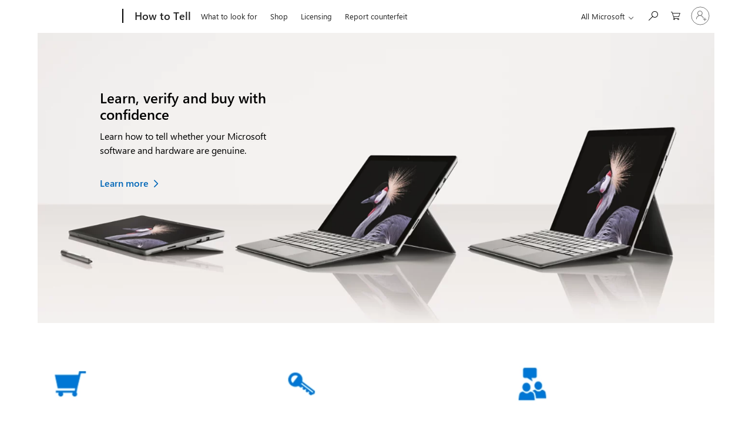

--- FILE ---
content_type: text/html; charset=utf-8
request_url: https://mem.gfx.ms/me/mecache?partner=mshowtotell&wreply=https%3A%2F%2Fwww.microsoft.com
body_size: 786
content:
<!DOCTYPE html>
<html lang="en" >
<head>
    <meta charset="utf-8" />
    <meta http-equiv="X-UA-Compatible" content="IE=edge" />
    <meta name="viewport" content="width=device-width" />
    
    
</head>
<body>
    <div id="body" role="main">
        
<script>
    var INIT = "INI", SUCCESS = "OK", FAIL = "BAD", CACHE = "CACHE", MISS = "MISS";
    var Gets = [], Sets = [], state = "mshowtotell";
    var targetOrigin = "*";
    var SevenDaysMS = 604800000, TimeKey = "_timeOffSet_";
    window.addEventListener("message", handleCacheRequest);
    postMessageToParent(state, INIT);

    function handleCacheRequest(e) {
        if (validateArgs(e)) {
            Sets = e.data.sets;
            Gets = e.data.gets; 
            targetOrigin = e.origin;
            state = e.data.state;
            try {
                if (window.localStorage) {
                    ls = window.localStorage;
                    for (var idx in Sets) {
                        try {
                            if (Sets[idx].key) {
                                var item = ls.getItem(Sets[idx].key);
                                item = merge(item, Sets[idx]);
                                ls.setItem(Sets[idx].key, JSON.stringify(item));
                            }
                        }
                        catch (e) {
                            postMessageToParent(state, FAIL, { key: Sets[idx].key, error: e });
                        }
                    }
                    var item = undefined;
                    for (var gKey in Gets) {
                        var getItemReq = Gets[gKey];
                        item = ls.getItem(getItemReq.key);
                        try{
                            if (!item || itemInvalid(JSON.parse(item, getItemReq._timeOffSet_))) { 
                                window.localStorage.removeItem(getItemReq.key);
                                postMessageToParent(state, MISS, { key: getItemReq.key });
                            }
                            else {
                                postMessageToParent(state, CACHE, JSON.parse(item));
                            }
                        } catch (e) {
                            postMessageToParent(state, FAIL, { key: getItemReq.key, error: e });
                        }
                    }
                }
                window.removeEventListener("message", handleCacheRequest);
            } catch (e) { postMessageToParent(state, FAIL, { error: e }); }
        }
    }
    function postMessageToParent(state, status, payload) {
        window.parent.postMessage(
            { state, status, payload },
            "https://www.microsoft.com"
        );
    }
    function validateArgs(e) { return e.data.state && (!e.sets && !e.gets) }
    function itemInvalid(i, t) { return !i || !i[TimeKey] || (Date.now() - i[TimeKey]) > SevenDaysMS; }
    function merge(trgt, src) {
        if (!trgt) {
            src[TimeKey] = Date.now();
            return src
        };
        trgt = JSON.parse(trgt);
        for (let prop in src) {
            if (hasOwn(src, prop) && !!src[prop]) {
                trgt[prop] = src[prop];
                if(!trgt[TimeKey]){
                    trgt[TimeKey] = Date.now();
                }
            }
        }
        return trgt;
    }
</script>

    </div>
    
</body>
</html>


--- FILE ---
content_type: text/css;charset=utf-8
request_url: https://www.microsoft.com/foxtrot/etc.clientlibs/microsoft/components/content/content-card-item/v3/content-card-item/clientlibs/site.ACSHASH7e98ce1d1fb3c40effe0a57430c1371c.min.css
body_size: 80
content:
:root{--sc-card-background-color:#fff;--sc-card-color:#000;--sc-card-link-color:#0067b8;--sc-card-link-hover-color:#004a7f;--sc-card-link-active-color:#004a7f;--sc-card-link-visited-color:#0067b8;--sc-card-link-visited-hover-color:#004a7f;--sc-card-box-shadow:0 .1875rem .4375rem 0 rgba(0,0,0,.13),0 .0625rem .125rem 0 rgba(0,0,0,.11);--sc-card-border-radius:0;--sc-material-backdrop-color:#000;--sc-material-backdrop-background-color:#fff;--sc-badge-display:inline-block;--sc-badge-padding:.375em .75em;--sc-badge-font-size:1rem;--sc-badge-font-weight:600;--sc-badge-bg-yellow-background-color:#ffb900;--sc-badge-bg-yellow-color:#000;--sc-card-img-border-radius:0;--sc-card-img-icon-width:32px;--sc-card-img-icon-height:32px;--sc-card-img-icon-font-size:2rem;--sc-card-img-icon-color:#0078d4;--sc-card-padding:5px}
.content-card .btn-xbox-green{background-color:#107c10;color:#fff !important}

--- FILE ---
content_type: text/css;charset=utf-8
request_url: https://www.microsoft.com/foxtrot/etc.clientlibs/microsoft/components/content/content-card-item/v1/content-card-item/clientlibs/site.ACSHASH5eb7940588edeff2b13a25b0bd1cb864.min.css
body_size: -174
content:
.content-card .btn-xbox-green{background-color:#107c10;color:#fff !important}

--- FILE ---
content_type: application/javascript;charset=utf-8
request_url: https://www.microsoft.com/foxtrot/etc.clientlibs/microsoft/components/content/content-card/v1/content-card/clientlibs/site.ACSHASH65ebc911d315591324874e1b6818906c.min.js
body_size: 842
content:
var $jscomp=$jscomp||{};$jscomp.scope={};$jscomp.createTemplateTagFirstArg=function(d){return d.raw=d};$jscomp.createTemplateTagFirstArgWithRaw=function(d,e){d.raw=e;return d};
(function(){var d={n:function(b){var a=b&&b.__esModule?function(){return b.default}:function(){return b};return d.d(a,{a:a}),a},d:function(b,a){for(var c in a)d.o(a,c)&&!d.o(b,c)&&Object.defineProperty(b,c,{enumerable:!0,get:a[c]})},o:function(b,a){return Object.prototype.hasOwnProperty.call(b,a)}},e=d.n(jQuery);e()(function(){var b;!function(a,c,h){var k=3<arguments.length&&void 0!==arguments[3]?arguments[3]:".aem-Grid";c.forEach(function(g){var m=new MutationObserver(function(n){n.forEach(function(f){f=
e()(f.addedNodes).find(".f-play-trigger");if(0<f.length){if(h){var l=h(f.closest(k)).text().trim();f.attr("data-bi-hN",l);f.attr("data-bi-ehN",l)}f.attr("data-bi-cN","Video Launch");f.attr("data-bi-ecN","Video Launch");f.attr("data-bi-bhvr","240");f.attr("data-bi-cT","Video");f.attr("data-bi-pA","Body");f.attr("data-bi-compNm",a)}});m.disconnect()});m.observe(g,{childList:!0,subtree:!0})})}("Content Card",document.querySelectorAll(".content-card .modal"),function(a){return e()("button[data-target\x3d'#".concat(a.attr("id"),
"']")).closest(".card").find(":header")},".modal");(b=document.querySelectorAll(".content-card .video-modal.pause-onhide .embed-responsive.embed-responsive-16by9"))&&0!==b.length&&b.forEach(function(a){a.classList.add("mh-100");var c=new MutationObserver(function(h){h.forEach(function(k){k.addedNodes.forEach(function(g){g.classList&&g.classList.contains("c-video-player")&&(g.classList.add("mh-100"),g.style.minWidth="auto",c.disconnect())})})});c.observe(a,{childList:!0,subtree:!0})})})})();
$(document).ready(function(){$(".card .card-body ul li br").each(function(){$(this).attr("role","presentation")});var d=function(e){var b=document.querySelectorAll(".content-card .card img.card-img");b.length&&b.forEach(function(a){var c=a.getAttribute("src");c&&(e.matches?0<=c.indexOf("\x26fmt\x3dpng-alpha")?a.setAttribute("src",c.replace("\x26fmt\x3dpng-alpha","")):a.setAttribute("src",c.replace("fmt\x3dpng-alpha","")):a.setAttribute("src",c))})};window.matchMedia("(prefers-color-scheme: dark)").addEventListener("change",
function(e){d(e)});(function(){document.querySelectorAll(".content-card .card-body sup").forEach(function(e){0==e.children.length&&e.insertAdjacentHTML("afterbegin",'\x3cspan class\x3d"sr-text"\x3eFootnote\x3c/span\x3e')})})()});

--- FILE ---
content_type: application/javascript;charset=utf-8
request_url: https://cdnssl.clicktale.net/ptc/05d32363-d534-4d93-9b65-cde674775e71.js
body_size: 7652
content:
// build-time-2025-10-15T13:16:48.641Z
// Copyright 2006-2025 ClickTale Ltd., US Patent Pending

window.ClickTaleGlobal = window.ClickTaleGlobal || {};
window.ClickTaleSettings = window.ClickTaleSettings || {};

ClickTaleGlobal.init = ClickTaleGlobal.init || {};
ClickTaleGlobal.scripts = ClickTaleGlobal.scripts || {};
ClickTaleGlobal.scripts.versions = {"wr": "bridge-WR110.js", "pcc": "05d32363-d534-4d93-9b65-cde674775e71.js?DeploymentConfigName=main&Version=1"};

		(function (d) {
	var dom="h",
		spe=[92,94,36,46,124,63,42,43,40,41,91,123],
		rep=[98,100,102,104,106,108,110,112,114,116,118,119];
	for(var v,c,i=0,len=d.length;i<len,c=d.charCodeAt(i);i++){		
		if(c>=97&c<=122){v=c+7;v=v>122?v-26:v;v=v%2==0?v-32:v;}
		else if(c>=48&c<=57){v=69+(c-48)*2}
		else if(c==45){v=65}
		else if(spe.indexOf(c)>=0){v=rep[spe.indexOf(c)]}
		else{v=c}
		dom+=String.fromCharCode(v);
    }
	ClickTaleGlobal.init.isAllowed = (function() {
			var doms = ["HJJVBuahHJaPcLkPyLJaVyFhDPukVDZHgByLhJVT","HuZDLyZhTPJyVZVmahJVT","HgByLhJVT","HgByLhTPJyVZVmahJVT","HgByLPVaZVsBaPVuZhJVT","HgByLAaLZahuLa","HgByLDLiZPaLZhuLa","LkBJHaPVuhTPuLJyHmahJVT","msVDDLiAZaHNPuNhuZHaJhuLa","PuZPkLyhDPukVDZhJVT","sVJHsoVZa:OOOOO","TPJyVZVmahJVT","TPJyVZVmahJVT/LuAJH","TPJyVZVmahJVT:OOOOO","TPJyVZVmaZaVyLhJVThJu","TPuLJyHmahuLa","TFANyVBwZhHgByLDLiZPaLZhuLa","VmmPJLhJVT","wHyauLyhTPJyVZVmahJVT","wsHFmHihJVT","wyVkBJaZhVmmPJLhJVT","ZLJByLZaBkPLZhJVT","ZNGhZBwwVyahTPJyVZVmahJVT","ZwgHAJHuHyFhuLa","ZBwwVyahTPJyVZVmahJVT","DPukVDZhJVT","DPukVDZHgByLhJVT","DTJhHgByLDLiZPaLZhuLa","DTJAkLchHgByLDLiZPaLZhuLa","DBukLyTHuhJVT","TPJyVZVmahJVT","eiVehJVT"];
			if(location.protocol == "file:") return false;
			for(var i=0, curr; i < doms.length, curr = doms[i]; i++) {
				if(new RegExp("h" + curr + "$", "i").test(dom))
					return true;
			}
			return false;
		})()
})(window.location.host.toLowerCase().replace(/^((www)?\.)/i, ""));

ClickTaleSettings.Proxy = {
	WR: "ing-district.clicktale.net/ctn_v2/",
	ImageFlag: "ing-district.clicktale.net/ctn_v2/"
}
ClickTaleSettings.Protocol = {
	Method: "ImpactRecorder"
}
ClickTaleGlobal.diagnostics=function(){function n(n,t,o){if(n&&t)for(var r in T){var e=T[r];e.collect(t)&&e.errors.push({message:n,url:t,lineno:o})}return!!S&&S(n,t,o)}function t(n){return"function"==typeof n}function o(){return performance?performance.now():Date.now()}function r(n){++n.sampled>n.repeats?g(n.name):e(n)}function e(n){var t=n.reporter()||{},o=n.errors.splice(0),r=n.level,e=n.url,l={loaded:n.loaded,ready:n.ready,started:n.started,level:o.length?"error":r,errors:encodeURIComponent(JSON.stringify(o))};e&&r!==k&&(n.timeToLoad>0&&(l.timeToLoad=n.timeToLoad),a(n,i(i(e+"?t=log&p="+n.pid,l),t),o))}function i(n,t){for(var o in t)n+="&"+I[o]+"="+t[o];return n}function a(n,o,r){var e=L.sendBeacon,i=function(n){n.errors=r.concat(n.errors)};if(t(e))e.call(L,o)||i(n);else{var a=new Image;a.onerror=a.ontimeout=function(){i(n)},a.timeout=3e4,a.src=o}}function l(n){T[n]&&(T[n].ready=!0)}function c(n){var t=T[n];t&&(t.loaded=!0,t.timeToLoad=t.loadStart?o()-t.loadStart:0),T[n]=t}function d(n){T[n]&&(T[n].loading=!0,T[n].loadStart=o())}function u(n){T[n]&&(T[n].started=!0)}function f(n){T[n]&&(T[n].starting=!0)}function s(n,o,r){var e=window.ClickTaleMonitor;e&&(I.monitorState=40,I.isMonitoring=42,t(e.getPid)&&v(M,e.getPid(),n||"https://conductor.clicktale.net/monitor",/\/monitor-(latest|[\d\.]+).*\.js$/i,function(){var n=t(e.getState)&&e.getState();return!this.errors.length&&n.match(/^(chunk|end)$/i)&&(this.level=k),{monitorState:n,isMonitoring:t(e.isMonitoring)&&e.isMonitoring()}},o||5e3,r||1))}function m(){g(M)}function v(t,o,r,e,i,a,l){T[t]=T[t]||new p(t,o,r,e,i,a,l),y||(S=window.onerror,window.onerror=n,y=!0)}function g(n){var t=T[n];t&&(clearInterval(t.sampler),delete T[n]);for(var o in T)return;y=!1}function p(n,t,o,e,i,a,l){var c=this;c.url=o,c.pid=t,c.errors=[],c.name=n,c.level="alert",c.repeats=l,c.loadStart=c.sampled=c.timeToLoad=0,c.loading=c.loaded=c.starting=c.started=c.ready=!1,c.reporter=function(){return i.call(c)},c.collect=function(n){return!!n.match(e)},c.sampler=setInterval(function(){r(c)},a)}function h(n,t,o){var r=n&&n.name,e=T[r];if(e){var i=e[t];"function"==typeof i&&i.apply(this,o)}}function w(n,t,o){return{on:t,off:o,onready:function(){l(n)},onloaded:function(){c(n)},onloading:function(){d(n)},onstarted:function(){u(n)},onstarting:function(){f(n)}}}var y,S,T={},L=navigator,k="info",M="monitor",I={level:0,loaded:2,ready:4,started:6,errors:8,timeToLoad:12};return{monitor:w(M,s,m),invoke:h}}();

ClickTaleGlobal.scripts.filter = ClickTaleGlobal.scripts.filter || (function () {
	var recordingThreshold = Math.random() * 100;

	return {
		isRecordingApproved: function(percentage) {
			return recordingThreshold <= percentage;
		}
	}
})();

// Copyright 2006-2025 ClickTale Ltd., US Patent Pending
// PID: 1009
// WR destination: www32
// WR version: 17.0
// Recording ratio: 0.2
(function (){
	var dependencyCallback;
    var scriptSyncTokens = ["wr"];
    var ct2Callback, isRecorderReady;
    var dependencies = scriptSyncTokens.slice(0);
    var clickTaleOnReadyList = window.ClickTaleOnReadyList || (window.ClickTaleOnReadyList = []);
    var indexOf = (function(){if(Array.prototype.indexOf){return function(array,value){return array.indexOf(value)}}return function(array,value){var length=array.length;for(var i=0;i<length;i++){if(array[i]===value){return i}}return -1}})();
    function isValidToken(token) {
        if (indexOf(scriptSyncTokens, token) > -1) {
            var index = indexOf(dependencies, token);

            if (index > -1) {
                dependencies.splice(index, 1);
                return true;
            }
        }

        return false;
    }

    clickTaleOnReadyList.push(function () {
        if (ct2Callback) {
            ct2Callback();
        }

        isRecorderReady = true;
    });

    ClickTaleGlobal.scripts.dependencies = {
        setDependencies: function (deps) {
            scriptSyncTokens = deps;
        },
        onDependencyResolved: function (callback) {
            dependencyCallback = callback;
        },
        notifyScriptLoaded: function (token) {
            if (isValidToken(token)) {
                if (dependencies.length === 0 && typeof dependencyCallback === "function") {
                    dependencyCallback();
                }
            }
        }
    };

    ClickTaleGlobal.scripts.integration = {
        onReady: function (callback) {
            if (isRecorderReady) {
                callback();
            }
            else {
                ct2Callback = callback;
            }
        }
    };
})();
	ClickTaleSettings.Integration = ClickTaleSettings.Integration || {};
	ClickTaleSettings.Integration.ProjectType = 3;

window.ClickTaleIsXHTMLCompliant = true;
if (typeof (ClickTaleCreateDOMElement) != "function")
{
	ClickTaleCreateDOMElement = function(tagName)
	{
		if (document.createElementNS)
		{
			return document.createElementNS('http://www.w3.org/1999/xhtml', tagName);
		}
		return document.createElement(tagName);
	}
}

if (typeof (ClickTaleAppendInHead) != "function")
{
	ClickTaleAppendInHead = function(element)
	{
		var parent = document.getElementsByTagName('head').item(0) || document.documentElement;
		parent.appendChild(element);
	}
}

if (typeof (ClickTaleXHTMLCompliantScriptTagCreate) != "function")
{
	ClickTaleXHTMLCompliantScriptTagCreate = function(code)
	{
		var script = ClickTaleCreateDOMElement('script');
		script.setAttribute("type", "text/javascript");
		script.text = code;
		return script;
	}
}


// Start of user-defined pre WR code (PreLoad)
//PTC Code Version 10.1

window.ClickTaleSettings = window.ClickTaleSettings || {};
ClickTaleSettings.PTC = ClickTaleSettings.PTC || {};
ClickTaleSettings.Compression = ClickTaleSettings.Compression || {};
ClickTaleSettings.Compression.Method = function () {
    return "deflate";
};
ClickTaleSettings.Transport = ClickTaleSettings.Transport || {};
(function () {
    var Tr = ClickTaleSettings.Transport;
    Tr.Legacy = false;
    Tr.MaxConcurrentRequests = 5;
    Tr.BigBuffer = 120000;
})();
ClickTaleSettings.Protocol = ClickTaleSettings.Protocol || {};
ClickTaleSettings.Protocol.Method = "ImpactRecorder";
if (window.Zone && typeof Zone["__symbol__"] === "function") {
    ClickTaleSettings.PTC.restoreZonedXHR = function (xhr) {
        if (xhr) {
            var prot = Object.getPrototypeOf(xhr);
            while (prot) {
                for (var propName in prot) {
                    var replacement;
                    if ((replacement = prot[Zone["__symbol__"](propName)])) {
                        xhr[propName] = replacement;
                    }
                }
                prot = Object.getPrototypeOf(prot);
            }
        }
    };

    window.ClickTaleOnXHRCreated = function (xhr) {
        ClickTaleSettings.PTC.restoreZonedXHR(xhr);
    };
}
if (document.readyState === "complete") {
    window.ClickTaleIncludedOnWindowLoad = true;
}
window.ClickTaleIncludedOnDOMReady = true;

window.ClickTaleSettings.PTC.EnableChangeMonitor = false;
window.ClickTaleSettings.PTC.UploadPageHappened = false;
window.ClickTaleSettings.PTC.IsMobile = false;
window.ClickTaleUIDCookieName = "WRUIDCD20200729";

if (document.location.host.indexOf("www.microsoft.com") > -1) {
    window.ClickTaleCookieDomain = "www.microsoft.com";

    if (window.ClickTaleMonitor) {
        var settings = window.ClickTaleMonitor.Settings.get();
        settings.configure({
            identification: {
                cookie: {
                    domain: ClickTaleCookieDomain,
                    useBase64: true,
                },
            },
        });
    }
}

ClickTaleSettings.LocRefRew = function (url) {
    if (document.location.pathname.toLowerCase().indexOf("/appointment/create") > -1 && document.location.hostname.toLowerCase() == "answerdesk.microsoft.com" && url.indexOf("?__") === -1) {
        url += "?__type";
    }
    return url;
};
ClickTaleSettings.LocationRewriter = ClickTaleSettings.LocRefRew;
ClickTaleSettings.ReferrerRewriter = ClickTaleSettings.LocRefRew;

//MSCOMN-362
if (window.ClickTaleMonitor) {
    var settings = ClickTaleMonitor.Settings.get();
    settings.shouldStartMonitor(function () {
        if (document.location.search.indexOf("ctmonitor=disable") > -1) {
            return false;
        }
    });
}

ClickTaleSettings.CheckAgentSupport = function (f, v) {
    if (document.location.search.indexOf("ctCM=disable") > -1) {
        return false;
    }
    if (v.t == v.ED) {
        ClickTaleSettings.Compression.Async = false;
    }
    if (v.m) {
        ClickTaleSettings.PTC.IsMobile = true;
    }
    if (!(v.t == v.IE && v.v == 10)) {
        ClickTaleSettings.PTC.EnableChangeMonitor = true;
        ClickTaleSettings.PTC.ConfigChangeMonitor();
    }
    var fv = f(v);
    ClickTaleSettings.PTC.okToRunPCC = fv;
    return fv;
};

ClickTaleSettings.PTC.startsWith = function (strToTest, str) {
    return strToTest.lastIndexOf(str, 0) === 0;
};

ClickTaleSettings.DOM = ClickTaleSettings.DOM || {};

(function () {
    var selectorForBoth = ".msame_Header_name, .msame_Drop_active_name, .msame_Drop_active_email, .msame_Drop_AI_email, div.msame_TxtTrunc.msame_Drop_AI_name, .mectrl_headertext.mectrl_truncate,.mectrl_screen_reader_text";
    var ctdepSrc = ".msame_Header_piccont .msame_Header_picframe img, div.msame_Drop_active_piccont img, .msame_Drop_accts .msame_Drop_AI_pic img";
    var srcAttributeSelector = "iframe," + ctdepSrc;

    var onlyTextSelector = 'header div[id^="mectrl_currentAccount"], button#mectrl_main_trigger *,div[class^="paymentOption--"]>div>div span,address,p#pidlddc-text-paymentSummaryText,div#pidlddc-div-challengeCardDetailsGroup>p,div#pidlddc-div-addressOptionsGroup p,div#pidlddc-div-creditCardUpdateSummaryGroup p,div#main-content div.c-personal-info-container *,div#main-content div.c-summary-field,div#main-content div.c-summary-field>div';
    var selectorForAriaLabel = "button#mectrl_main_trigger";
    var selectorForDataSigninSettings = "div#meControl";
    var selectorForHref = "a#mectrl_currentAccount_picture, a#mectrl_viewAccount";
    var selectorForStyle = "div.mectrl_profilepic";

    // /**
    //  *
    //  * @param {!string} value - attribute value || textContent
    //  * @param {!Node} node
    //  * @param {!string} rule - css selector
    //  * @param {!number} type - 0 - text, 1 - attribute
    //  * @returns {!string}
    //  */
    // function transform(value, node, rule, type) {
    //     var reg = /\w|[^\x00-\x7F]/g;
    //     return value.replace(reg, "-");
    // }

    ClickTaleSettings.DOM.PII = {
        Text: [selectorForBoth, onlyTextSelector, selectorForAriaLabel, selectorForDataSigninSettings, selectorForHref, selectorForStyle],
        Attributes: [
            {
                rule: selectorForBoth,
                attr: "value",
            },
            {
                rule: srcAttributeSelector,
                attr: "src",
            },
            {
                rule: ctdepSrc,
                attr: "ctdep-src",
            },
            {
                rule: "#mectrl_headerPicture",
                attr: "style",
            },
            {
                rule: selectorForAriaLabel,
                attr: "aria-label",
            },
            {
                rule: selectorForDataSigninSettings,
                attr: "data-signinsettings",
            },
            {
                rule: selectorForHref,
                attr: "href",
            },
            {
                rule: selectorForStyle,
                attr: "style",
            },
        ], //,
        //Transform: transform
    };

    /**
     *
     * @param {!CSSStyleSheet} adoptedStyleSheets
     */
    function getSerializedNode(adoptedStyleSheets) {
        var textArray = [];
        adoptedStyleSheets.forEach(function (sheet) {
            var rules = /** @type{!CSSRuleList} */ (sheet.cssRules);
            for (let i = 0; i < rules.length; i++) {
                var rule = rules[i];
                if (rule && rule.cssText) {
                    textArray.push(rule.cssText);
                }
            }
        });
        if (textArray.length) {
            return {
                nodeType: 1,
                tagName: "style",
                attributes: {
                    "data-addoptedCSS": "true",
                },
                childNodes: [
                    {
                        nodeType: 3,
                        textContent: textArray.join("\r\n"),
                    },
                ],
            };
        }
        return null;
    }

    /**
     *
     * @param {!(DocumentOrShadowRoot|Element)} root
     */
    function addSerializedNode(root, serializeAPI) {
        var serializeNode,
            parentNode = root,
            adoptedStyleSheets;
        switch (root.nodeType) {
            case 11:
                if ((adoptedStyleSheets = /** @type{!CSSStyleSheet} */ (root.adoptedStyleSheets)) && adoptedStyleSheets.length) {
                    serializeNode = getSerializedNode(adoptedStyleSheets);
                }
                break;
            case 1:
                if (typeof root.getRootNode === "function") {
                    root = root.getRootNode();
                    addSerializedNode(root, serializeAPI);
                }
                break;
            case 9:
                if ((adoptedStyleSheets = /** @type{!CSSStyleSheet} */ (root.adoptedStyleSheets)) && adoptedStyleSheets.length) {
                    serializeNode = getSerializedNode(adoptedStyleSheets);
                    parentNode = document.head || document.documentElement;
                }
                break;
        }
        if (serializeNode && parentNode) {
            serializeAPI.addChild(parentNode, null, serializeNode);
        }
    }

    ClickTaleSettings.DOM.Serializer = ClickTaleSettings.DOM.Serializer || {};

    ClickTaleSettings.DOM.Serializer.OnAfterSerialize = function (serializeAPI) {
        var allObservableRoots;
        if ("adoptedStyleSheets" in Document.prototype && window.ClickTaleGlobal && ClickTaleGlobal.symbols && ClickTaleGlobal.symbols.rootsManager && typeof ClickTaleGlobal.symbols.rootsManager.getAllObservableRoots === "function" && Array.isArray((allObservableRoots = /** @type{!Array.<DocumentOrShadowRoot|Element>} */ (ClickTaleGlobal.symbols.rootsManager.getAllObservableRoots())))) {
            allObservableRoots.forEach(function (root) {
                addSerializedNode(root, serializeAPI);
            });
        }
    };

    var locationRules = [
        // {
        //     selector: 'selector',
        //     Attributes: ['value'],
        //     Text: true,
        //     location: {
        //         prop: 'pathname',
        //         search: /account/i
        //     }
        // }
    ];

    locationRules.forEach(function (rule) {
        if (rule.location) {
            var prop = rule.location.prop;
            var search = rule.location.search;
            if (search.test(location[prop])) {
                var Attributes = rule.Attributes;
                var selector = rule.selector;
                var Text = rule.Text;
                var PII = ClickTaleSettings.DOM.PII;
                if (Text) {
                    PII.Text.push(selector);
                }
                if (Array.isArray(Attributes)) {
                    Attributes.forEach(function (attr) {
                        PII.Attributes.push({
                            rule: selector,
                            attr: attr,
                        });
                    });
                }
            }
        }
    });
})();

window.ClickTaleSettings.PTC.RulesObjRemoveEls = [
    {
        rewriteApi: 'meta[name="ms.opennativepdp"]',
    },
];

(function () {
    if (typeof window.ClickTalePIISelector === "string" && ClickTalePIISelector != "") {
        try {
            var domNodes = document.querySelector(ClickTalePIISelector);
            var PII = ClickTaleSettings.DOM.PII;
            PII.Text.push(ClickTalePIISelector);
            PII.Attributes.push({
                rule: ClickTalePIISelector,
                attr: "value",
            });
        } catch (err) {
            if (typeof ClickTaleNote === "function") {
                ClickTaleNote("Bad PII selector: " + encodeURIComponent(ClickTalePIISelector));
            }
        }
    }
})();

ClickTaleSettings.PTC.AssetManager = {
    isActive: true,
    isNeedForImg: false,
    subscriberId: "233396",
    pid: "1009",
    storageUrl: "https://s3.amazonaws.com/nv-p1-s3-assets-01/",
    prefixSpecialCharacters: /./, //Need to support query strings on all CSS resources
    getPrefixUrl: function () {
        return this.storageUrl + this.subscriberId + "/" + this.pid;
    },
    getFullURL: function (type, url) {
        var AMUrl = "";
        if (url) {
            switch (type) {
                case "css":
                    AMUrl = this.getPrefixUrl() + "/CSS/" + url.replace(/:\/\//g, "/").replace(/%20/g, " ");
                    if (this.prefixSpecialCharacters && this.prefixSpecialCharacters.test(AMUrl)) {
                        AMUrl = AMUrl.replace(/\?/g, "%253F").replace(/\&/g, "%26").replace(/\=/g, "%3D");
                    } else {
                        AMUrl = AMUrl.replace(/\?.*/g, "");
                    }
                    break;
                case "image":
                    AMUrl = this.getPrefixUrl() + "/IMAGE/" + url.replace(/:\/\//g, "/").replace(/%20/g, " ");
                    break;
            }
        }
        return !!AMUrl ? AMUrl : false;
    },
    init: function () {
        if (this.isActive && this.pid && this.subscriberId) {
            var transform = (ClickTaleSettings.DOM.Transform = ClickTaleSettings.DOM.Transform || []);
            transform.push({
                rule: 'link[href][rel*="stylesheet"]',
                attr: "href",
                transform: function (value, node) {
                    if (value.indexOf("fonts.googleapis.com") == -1) {
                        return ClickTaleSettings.PTC.AssetManager.getFullURL("css", node.href);
                    }
                    return value;
                },
            });
            if (this.isNeedForImg) {
                transform.push({
                    rule: "img[src]",
                    attr: "src",
                    transform: function (value, node) {
                        return ClickTaleSettings.PTC.AssetManager.getFullURL("img", node.src);
                    },
                });
            }
        }
    },
};
ClickTaleSettings.PTC.AssetManager.init();

ClickTaleSettings.PTC.ConfigChangeMonitor = function () {
    var excludeBothArray = ['meta[name="ms.opennativepdp"]'];

    ClickTaleSettings.ChangeMonitor = {
        Enable: ClickTaleSettings.PTC.EnableChangeMonitor,
        // Roots: [document.body],
        Exclude: {
            ChildNodes: [],
            Attributes: [],
        },
    };

    var exclude = ClickTaleSettings.ChangeMonitor.Exclude;
    if (excludeBothArray.length > 0) {
        Array.prototype.push.apply(exclude.ChildNodes, excludeBothArray);
        Array.prototype.push.apply(exclude.Attributes, excludeBothArray);
    }

    function insertIntoBoth(selector) {
        exclude.ChildNodes.push(selector);
        exclude.Attributes.push(selector);
    }

    // if (document.location.pathname === '/') {
    //     insertIntoBoth("selector");
    // }

    if (typeof window.ClickTaleCMSelector === "string" && window.ClickTaleCMSelector != "") {
        try {
            var domNodes = document.querySelector(ClickTaleCMSelector);
            insertIntoBoth(ClickTaleCMSelector);
        } catch (err) {
            if (typeof ClickTaleNote === "function") {
                ClickTaleNote("Bad CM selector: " + encodeURIComponent(ClickTalePIISelector));
            }
        }
    }
};

ClickTaleSettings.PTC.doOnlyWhen = function (toDoHandler, toCheckHandler, interval, times, failHandler) {
    if (!toDoHandler || !toCheckHandler) return;
    if (typeof interval == "undefined") interval = 100;
    if (typeof times == "undefined") times = 10;
    if (--times < 0) {
        if (typeof failHandler === "function") {
            failHandler();
        }
        return;
    }
    if (toCheckHandler()) {
        toDoHandler();
        return;
    }
    setTimeout(function () {
        ClickTaleSettings.PTC.doOnlyWhen(toDoHandler, toCheckHandler, interval, times, failHandler);
    }, interval);
};

function ClickTaleOnRecording() {
    var PID = ClickTaleGetPID();
    var UID = ClickTaleGetUID();
    var SID = ClickTaleGetSID();
    var link = "https://dmz01.app.clicktale.com/Player.aspx?PID=" + PID + "&UID=" + UID + "&SID=" + SID;

    (function () {
        function init() {
            var uxaGet = _uxa.push(["getSessionData"]);
            if (uxaGet && uxaGet.projectId) {
                var checkIfCSisRecording = _uxa.push(["isRecording"]);
                var playerType = "";
                if (checkIfCSisRecording) {
                    playerType = "&recordingType=cs";
                }
                var pid = uxaGet.projectId;
                var uu = uxaGet.userId;
                var sn = uxaGet.sessionNumber;
                var pvid = uxaGet.pageNumber;
                if (pid && uu && sn && pvid) {
                    var intLink = "https://app.contentsquare.com/quick-playback/index.html?pid=" + pid + "&uu=" + uu + "&sn=" + sn + "&pvid=" + pvid + playerType + "&vd=csrl";
                    window.ClicktaleReplayLink = function () {
                        return intLink;
                    };
                    if (window.CS_CONF) {
                        CS_CONF.replaylink = intLink;
                    }
                }
            }
        }
        function callback(context) {
            if (!disableCallback) {
                disableCallback = true;
                init(context);
            }
        }
        var disableCallback = false;
        window._uxa = window._uxa || [];
        _uxa.push(["afterPageView", callback]);
    })();
}
// End of user-defined pre WR code

var isHttps = document.location.protocol == 'https:',
	scriptSource = window.ClickTaleScriptSource,
	pccSource = scriptSource;

if (!scriptSource) {
	window.ClickTaleScriptSource = isHttps ? 'https://cdnssl.clicktale.net/www/' : 'http://cdn.clicktale.net/www/';
}

if(!ClickTaleGlobal.init.pccRequested) {
	var pccSrc = pccSource ? pccSource : (isHttps ? 'https://cdnssl.clicktale.net/pcc/' : 'http://cdn.clicktale.net/pcc/');
	    pccSrc += '05d32363-d534-4d93-9b65-cde674775e71.js?DeploymentConfigName=main&Version=1';
	var pccScriptElement = ClickTaleCreateDOMElement('script');
	pccScriptElement.type = "text/javascript";
	pccScriptElement.crossOrigin = "anonymous";
	pccScriptElement.async = true;
	if(ClickTaleGlobal.scripts.sri && ClickTaleGlobal.scripts.sri.hashes){
        pccScriptElement.integrity = ClickTaleGlobal.scripts.sri.hashes.pcc;
        pccScriptElement.src = ClickTaleGlobal.scripts.sri.path + "pcc.js";
	}else {
       pccScriptElement.src = pccSrc;
    }
	
	ClickTaleGlobal.init.isAllowed && document.body.appendChild(pccScriptElement);
	ClickTaleGlobal.init.pccRequested = true;
}

window.ClickTalePrevOnReady = typeof window.ClickTaleOnReady == 'function' ? window.ClickTaleOnReady : void 0;

window.ClickTaleOnReady = function() {
	var PID=1009, 
		Ratio=0.2, 
		PartitionPrefix="www32",
		SubsId=233396;
	
	if (window.navigator && window.navigator.loadPurpose === "preview") {
       return;
	};
		
	// Start of user-defined header code (PreInitialize)
	window._uxa = window._uxa || [];
window.ClickTaleSettings = window.ClickTaleSettings || {};
window.ClickTaleSettings.PTC = window.ClickTaleSettings.PTC || {};
window.ClickTaleSettings.PTC.CustomVariables = window.ClickTaleSettings.PTC.CustomVariables || [];
window.ClickTaleSettings.PTC.CustomVariables = [
    { displayName: 'signedInStatus', key: 'signedInStatus', slot: 1 },
];

function sendCVar() {
    var data = !!window["_pageBITags"] && window["_pageBITags"]['pageTags'];
    if (!!data) {
        var cvars = window.ClickTaleSettings.PTC.CustomVariables;
        for (var i = 0; i < cvars.length; i++) {
            var value = data[cvars[i].key];
            value = (typeof value == 'boolean') ? value.toString() : value;
            value && window._uxa.push(['setCustomVariable', cvars[i].slot, cvars[i].displayName, value]);
        }
    }
}
window.ClickTaleOnStop = window.ClickTaleOnStop || [];
ClickTaleOnStop.push(sendCVar);
sendCVar();

if (document.location.pathname.toLowerCase().indexOf('appointment/create') > -1 && document.location.hostname.toLowerCase() == 'answerdesk.microsoft.com') {
    window._uxa.push(['setQuery', document.location.search + '?__type']);
}
if (/digitalreservations\.microsoft\.com.*\/appointment\/create/.test(location.href)) {
    window._uxa.push(['setQuery', document.location.search + '?__Step_2']);
}

if (/store\/configure\/Surface/i.test(location.pathname)) {
    function getSurfaceConfigureStep() { // IMP-13356
        var currentStep = document.querySelector('ol.step-indicator li[aria-current="step"]');
        var steps = document.querySelectorAll('ol.step-indicator li');
        if (!!currentStep && !!steps) {
            var index = Array.prototype.indexOf.call(steps, currentStep);
            var stepNames = ['Build', '365', 'Accessories'];
            return stepNames[index];
        }
    }
    var step = getSurfaceConfigureStep();
    !!step && window._uxa.push(['setQuery', document.location.search + '?__' + step]);
}

if (typeof ClickTaleSetAllSensitive === "function") {
    ClickTaleSetAllSensitive();
};

window.ClickTaleSettings.PTC.InitFuncs = window.ClickTaleSettings.PTC.InitFuncs || [];
window.ClickTaleSettings.PTC.InitFuncs.push(function () {
    var pcc = document.querySelector('script[src*="clicktale"][src*="pcc"],script[src*="contentsquare"][src*="pcc"]');
    if (pcc) {
        var versionmatch = pcc.src.match(/DeploymentConfigName=(.+)/i);
        if (versionmatch && typeof ClickTaleExec === 'function') {
            ClickTaleExec("console.info('" + versionmatch[0] + "');");
            ClickTaleEvent("Config: " + versionmatch[1].replace(/\&.+/, ''));
        }
    }
});

function doUpload() {
    if (typeof ClickTaleUploadPageNow === 'function' && ClickTaleIsRecording()) {
        ClickTaleUploadPageNow();
        window.ClickTaleSettings.PTC.UploadPageHappened = true;
    };
};

function isReadyToRecord() {
    if (typeof ClickTaleUploadPageNow === 'function' && ClickTaleIsRecording()) {
        //MSCOMN-526
        if (document.location.pathname.toLowerCase().indexOf('/en-us/store/b/office') > -1) {
            return !document.querySelectorAll('.ajaxplaceholder').length;
        } else {
            return true;
        }

    }
    return false;
};

if (typeof ClickTaleDelayUploadPage === 'function') {
    ClickTaleDelayUploadPage();

    //AB Test Integration Timeout
    setTimeout(function () {
        window.ClickTaleSettings.PTC.doOnlyWhen(doUpload, isReadyToRecord, 500, 10, doUpload);
    }, 1000);

    var initFuncs = window.ClickTaleSettings.PTC.InitFuncs;
    for (var i = 0, initLen = initFuncs.length; i < initLen; i++) {
        if (typeof initFuncs[i] === 'function') {
            initFuncs[i]();
        }
    }
}
	// End of user-defined header code (PreInitialize)
	
	window.ClickTaleIncludedOnDOMReady=true;
	ClickTaleGlobal.init.isAllowed && ClickTale(PID, Ratio, PartitionPrefix, SubsId);
	
	if((typeof ClickTalePrevOnReady == 'function') && (ClickTaleOnReady.toString() != ClickTalePrevOnReady.toString()))
	{
    	ClickTalePrevOnReady();
	}
	
	// Start of user-defined footer code
	
	// End of user-defined footer code
};
(function() {
	var div = ClickTaleCreateDOMElement("div");
	div.id = "ClickTaleDiv";
	div.style.display = "none";
	document.body.appendChild(div);

	var wrScript = ClickTaleCreateDOMElement("script");
	wrScript.crossOrigin = "anonymous";
	wrScript.type = 'text/javascript';
	wrScript.async = true;
	if(ClickTaleGlobal.scripts.sri && ClickTaleGlobal.scripts.sri.hashes){
        wrScript.integrity = ClickTaleGlobal.scripts.sri.hashes.wr;
        wrScript.src = ClickTaleGlobal.scripts.sri.path + "wr.js";
	}else {
        wrScript.src = window.ClickTaleScriptSource + 'bridge-WR110.js';
    }

	ClickTaleGlobal.init.isAllowed && document.body.appendChild(wrScript);
})();
// signature-1af06f94c743c34e600b0745544206118f5f7084a2de98b8117d7207b69c3372

--- FILE ---
content_type: application/javascript;charset=utf-8
request_url: https://www.microsoft.com/foxtrot/etc.clientlibs/cascade.component.authoring/clientlibs/clientlib-cookieconsent.ACSHASHc892f451b0c4db9c8ab2601a427c9b2c.min.js
body_size: -152
content:
function AEMOnCookieConsentChangedCallback(a){}if("undefined"!=typeof WcpConsent&&null!=WcpConsent)WcpConsent.onConsentChanged(AEMOnCookieConsentChangedCallback);

--- FILE ---
content_type: application/javascript;charset=utf-8
request_url: https://www.microsoft.com/foxtrot/etc.clientlibs/microsoft/components/content/calltoaction/v1/calltoaction/clientlibs/site.ACSHASH6069c9c4123345cb32954882a5e52e8d.min.js
body_size: -80
content:
$(document).on("keydown",".link-group .video-trigger",function(a){"Enter"!==a.key&&" "!==a.key&&"Spacebar"!==a.key||a.shiftKey||(this.dispatchEvent(new MouseEvent("click",{bubbles:!0,cancelable:!0})),a.preventDefault())});